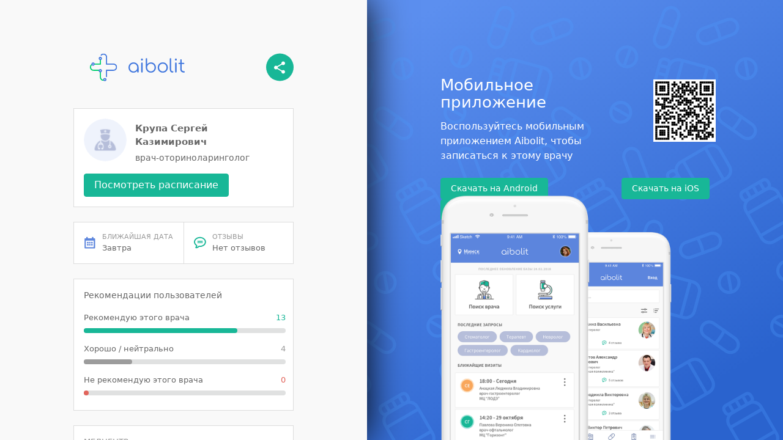

--- FILE ---
content_type: text/html; charset=utf-8
request_url: https://link.aibolit.md/d?docId=ky3fwfspb8658d366
body_size: 4770
content:

  <!DOCTYPE html>
  <html lang="ru">
    <head>
      <title>Крупа Сергей Казимирович, Мобильное приложение Aibolit</title>
      <meta name="description" content="Крупа Сергей Казимирович, врач-оториноларинголог, МЦ «Белсоно», Мозырь, бул. Дружбы, 11А">
      <meta name="viewport" content="width=device-width, initial-scale=1">
      <!-- Bootstrap -->
      <link rel="stylesheet" href="https://maxcdn.bootstrapcdn.com/bootstrap/4.0.0-alpha.6/css/bootstrap.min.css" integrity="sha384-rwoIResjU2yc3z8GV/NPeZWAv56rSmLldC3R/AZzGRnGxQQKnKkoFVhFQhNUwEyJ" crossorigin="anonymous">
      <!-- Custom CSS -->
      <link rel="stylesheet" href="/assets/custom3.css" /> 
      <!-- Global site tag (gtag.js) - Google Analytics -->
      <script async src="https://www.googletagmanager.com/gtag/js?id=UA-126729425-13"></script>
      <script>
        window.dataLayer = window.dataLayer || [];
        function gtag(){dataLayer.push(arguments);}
        gtag('js', new Date());

        gtag('config', 'UA-126729425-13');
      </script>
    </head>
    <body>
      <div id="root"><div class="body" data-reactroot=""><div class="container-body"><div class="body-description detail-section--row"><div class="body-description--announcement"><h4 class="body-description--header">Мобильное приложение</h4><p class="body-description--text">Воспользуйтесь мобильным приложением Aibolit, чтобы записаться к этому врачу</p></div><img class="qr-img" src="/imgs/qr-code.svg" alt="qr-code"/></div><div class="body-description detail-section--row" style="margin-top:10px"><div class="body-description--announcement" style="width:auto"><div class="button-wrapper"><a class="btn btn-success text-white b-contact" href="https://play.google.com/store/apps/details?id=md.aibolit.member.prod&amp;referrer=utm_source%3Dlink.aibolit.md%26utm_medium%3Dlink" target="_blank">Скачать на Android</a><a class="btn btn-success text-white b-contact mob-app -ios" href="https://apps.apple.com/app/apple-store/id1441433446?pt=289177&amp;ct=link.aibolit.md&amp;mt=8" target="_blank">Скачать на iOS</a><a class="btn btn-success text-white b-contact mob-app" href="https://aibolit.md" target="_blank">Web-версия</a></div></div></div><div class="magnet-img"><img src="/imgs/devices_mobi.svg" class="mob-img" alt="no image"/></div></div><div class="container-detail"><div class="container-internal"><div class="detail-header detail-header--row"><img src="/imgs/full_logo.svg" alt="Logo" width="209" height="62"/><a href="http://onelink.to/hszgv7" target="_blank"><img src="/imgs/share.svg" alt="Share" height="45" width="45"/></a></div><div class="detail-section"><div class="section-row"><div class="detail-section--left"><img class="detail-section--icon" src="[data-uri]" alt="doctor-no-photo"/></div><div class="detail-section--right col-md-8"><div class="detail-section--title">Крупа Сергей Казимирович</div><div class="detail-section--description">врач-оториноларинголог</div></div></div><a class="btn btn-success text-white b-contact register-btn" href="https://aibolit.md" id="timetable" target="_blank">Посмотреть расписание</a></div><div class="detail-section detail-section--row"><div class="detail-section-sub"><div class="detail-section--row"><img class="detail-section-sub--icon" src="/imgs/icon_calendar.svg" alt="calendar"/><div><div class="detail-section-sub--title">БЛИЖАЙШАЯ ДАТА</div><div class="detail-section-sub--text">Завтра</div></div></div></div><div class="detail-section-sub"><a href="https://aibolit.md" target="_blank" id="go_feedbacks"><div class="detail-section--row"><img class="detail-section-sub--icon" src="/imgs/icon_coment.svg" alt="Отзывы"/><div><div class="detail-section-sub--title">ОТЗЫВЫ</div><div class="detail-section-sub--text">Нет отзывов</div></div></div></a></div></div><div class="detail-section" style="padding-bottom:24px"><div class="detail-section--description">Рекомендации пользователей</div><div class="chart-item"><div class="chart-item--description"><div class="detail-section-sub--text chart-item--description-text">Рекомендую этого врача</div><div class="detail-section-sub--text chart-item--description-count" style="color:#18B797">13</div></div><div class="chart-item--bar-container"><div class="chart-item--bar" style="background-color:#18B797;width:76%"> </div></div></div><div class="chart-item"><div class="chart-item--description"><div class="detail-section-sub--text chart-item--description-text">Хорошо / нейтрально</div><div class="detail-section-sub--text chart-item--description-count" style="color:#9C9C9C">4</div></div><div class="chart-item--bar-container"><div class="chart-item--bar" style="background-color:#9C9C9C;width:24%"> </div></div></div><div class="chart-item"><div class="chart-item--description"><div class="detail-section-sub--text chart-item--description-text">Не рекомендую этого врача</div><div class="detail-section-sub--text chart-item--description-count" style="color:#E2655C">0</div></div><div class="chart-item--bar-container"><div class="chart-item--bar" style="background-color:#E2655C;width:8px"> </div></div></div></div><div class="detail-section"><div class="detail-section--sub-title">МЕДЦЕНТР:</div><div><div class="detail-section--description detail-section--row"><img class="description-icon" src="/imgs/icon_place_on_map.svg" alt="clininc-pointer"/><div>МЦ «Белсоно», Мозырь, бул. Дружбы, 11А<br/></div></div></div></div><div class="detail-section"><div class="detail-section--sub-title">ПРОФИЛЬ:</div><div class="detail-section--description">Взрослые, Дети</div></div></div></div></div></div>
        <script>
            document.body.addEventListener('touchstart', function(e){ e.preventDefault(); });
            var more_feedbacks = document.getElementById('more_feedbacks');
            if (more_feedbacks) {
                more_feedbacks.addEventListener('click', function() {
                    gtag('event', 'indexed_btn_more_feedbacks', {
                        'event_category': 'indexed',
                        'event_label': 'more_feedbacks'
                    });
                });
            }
            var feedbacks = document.getElementById('go_feedbacks');
            if (feedbacks) {
                feedbacks.addEventListener('click', function() {
                    gtag('event', 'indexed_btn_feedbacks', {
                        'event_category': 'indexed',
                        'event_label': 'go_feedbacks'
                    });
                });
            }
            var timetable = document.getElementById('timetable');
            if (timetable) {
                timetable.addEventListener('click', function() {
                    gtag('event', 'indexed_btn_schedule', {
                        'event_category': 'indexed',
                        'event_label': 'schedule'   
                    });
                });
            }
        </script>

    </body>
  </html>
  

--- FILE ---
content_type: image/svg+xml
request_url: https://link.aibolit.md/imgs/qr-code.svg
body_size: 3928
content:
<?xml version="1.0" encoding="UTF-8"?>
<svg width="102px" height="102px" viewBox="0 0 102 102" version="1.1" xmlns="http://www.w3.org/2000/svg" xmlns:xlink="http://www.w3.org/1999/xlink">
    <!-- Generator: Sketch 57.1 (83088) - https://sketch.com -->
    <title>Group 442</title>
    <desc>Created with Sketch.</desc>
    <g id="Doctor-page" stroke="none" stroke-width="1" fill="none" fill-rule="evenodd">
        <g id="Desktop-/-Doctor-web" transform="translate(-1218.000000, -135.000000)">
            <g id="Group-442" transform="translate(1218.000000, 135.000000)">
                <polygon id="Fill-1" fill="#FFFFFF" points="0 102 102 102 102 0 0 0"></polygon>
                <polygon id="Fill-2" fill="#000000" points="3.29032258 6.58064516 6.58064516 6.58064516 6.58064516 3.29032258 3.29032258 3.29032258"></polygon>
                <polygon id="Fill-3" fill="#000000" points="6.58064516 6.58064516 9.87096774 6.58064516 9.87096774 3.29032258 6.58064516 3.29032258"></polygon>
                <polygon id="Fill-4" fill="#000000" points="9.87096774 6.58064516 13.1612903 6.58064516 13.1612903 3.29032258 9.87096774 3.29032258"></polygon>
                <polygon id="Fill-5" fill="#000000" points="13.1612903 6.58064516 16.4549032 6.58064516 16.4549032 3.29032258 13.1612903 3.29032258"></polygon>
                <polygon id="Fill-6" fill="#000000" points="16.4516129 6.58064516 19.7419355 6.58064516 19.7419355 3.29032258 16.4516129 3.29032258"></polygon>
                <polygon id="Fill-7" fill="#000000" points="19.7419355 6.58064516 23.0322581 6.58064516 23.0322581 3.29032258 19.7419355 3.29032258"></polygon>
                <polygon id="Fill-8" fill="#000000" points="23.0322581 6.58064516 26.3225806 6.58064516 26.3225806 3.29032258 23.0322581 3.29032258"></polygon>
                <polygon id="Fill-9" fill="#000000" points="32.9032258 6.58064516 36.1935484 6.58064516 36.1935484 3.29032258 32.9032258 3.29032258"></polygon>
                <polygon id="Fill-10" fill="#000000" points="42.7741935 6.58064516 46.0678065 6.58064516 46.0678065 3.29032258 42.7741935 3.29032258"></polygon>
                <polygon id="Fill-11" fill="#000000" points="52.6451613 6.58064516 55.9354839 6.58064516 55.9354839 3.29032258 52.6451613 3.29032258"></polygon>
                <polygon id="Fill-12" fill="#000000" points="55.9354839 6.58064516 59.2258065 6.58064516 59.2258065 3.29032258 55.9354839 3.29032258"></polygon>
                <polygon id="Fill-13" fill="#000000" points="62.516129 6.58064516 65.8064516 6.58064516 65.8064516 3.29032258 62.516129 3.29032258"></polygon>
                <polygon id="Fill-14" fill="#000000" points="65.8064516 6.58064516 69.0967742 6.58064516 69.0967742 3.29032258 65.8064516 3.29032258"></polygon>
                <polygon id="Fill-15" fill="#000000" points="75.6774194 6.58064516 78.9677419 6.58064516 78.9677419 3.29032258 75.6774194 3.29032258"></polygon>
                <polygon id="Fill-16" fill="#000000" points="78.9677419 6.58064516 82.2580645 6.58064516 82.2580645 3.29032258 78.9677419 3.29032258"></polygon>
                <polygon id="Fill-17" fill="#000000" points="82.2580645 6.58064516 85.5483871 6.58064516 85.5483871 3.29032258 82.2580645 3.29032258"></polygon>
                <polygon id="Fill-18" fill="#000000" points="85.5483871 6.58064516 88.8387097 6.58064516 88.8387097 3.29032258 85.5483871 3.29032258"></polygon>
                <polygon id="Fill-19" fill="#000000" points="88.8387097 6.58064516 92.1290323 6.58064516 92.1290323 3.29032258 88.8387097 3.29032258"></polygon>
                <polygon id="Fill-20" fill="#000000" points="92.1290323 6.58064516 95.4193548 6.58064516 95.4193548 3.29032258 92.1290323 3.29032258"></polygon>
                <polygon id="Fill-21" fill="#000000" points="95.4193548 6.58064516 98.7096774 6.58064516 98.7096774 3.29032258 95.4193548 3.29032258"></polygon>
                <polygon id="Fill-22" fill="#000000" points="3.29032258 9.87096774 6.58064516 9.87096774 6.58064516 6.58064516 3.29032258 6.58064516"></polygon>
                <polygon id="Fill-23" fill="#000000" points="23.0322581 9.87096774 26.3225806 9.87096774 26.3225806 6.58064516 23.0322581 6.58064516"></polygon>
                <polygon id="Fill-24" fill="#000000" points="29.6129032 9.87096774 32.9032258 9.87096774 32.9032258 6.58064516 29.6129032 6.58064516"></polygon>
                <polygon id="Fill-25" fill="#000000" points="32.9032258 9.87096774 36.1935484 9.87096774 36.1935484 6.58064516 32.9032258 6.58064516"></polygon>
                <polygon id="Fill-26" fill="#000000" points="36.1935484 9.87096774 39.483871 9.87096774 39.483871 6.58064516 36.1935484 6.58064516"></polygon>
                <polygon id="Fill-27" fill="#000000" points="46.0645161 9.87096774 49.3548387 9.87096774 49.3548387 6.58064516 46.0645161 6.58064516"></polygon>
                <polygon id="Fill-28" fill="#000000" points="49.3548387 9.87096774 52.6451613 9.87096774 52.6451613 6.58064516 49.3548387 6.58064516"></polygon>
                <polygon id="Fill-29" fill="#000000" points="55.9354839 9.87096774 59.2258065 9.87096774 59.2258065 6.58064516 55.9354839 6.58064516"></polygon>
                <polygon id="Fill-30" fill="#000000" points="69.0967742 9.87096774 72.3870968 9.87096774 72.3870968 6.58064516 69.0967742 6.58064516"></polygon>
                <polygon id="Fill-31" fill="#000000" points="75.6774194 9.87096774 78.9677419 9.87096774 78.9677419 6.58064516 75.6774194 6.58064516"></polygon>
                <polygon id="Fill-32" fill="#000000" points="95.4193548 9.87096774 98.7096774 9.87096774 98.7096774 6.58064516 95.4193548 6.58064516"></polygon>
                <polygon id="Fill-33" fill="#000000" points="3.29032258 13.1612903 6.58064516 13.1612903 6.58064516 9.87096774 3.29032258 9.87096774"></polygon>
                <polygon id="Fill-34" fill="#000000" points="9.87096774 13.1612903 13.1612903 13.1612903 13.1612903 9.87096774 9.87096774 9.87096774"></polygon>
                <polygon id="Fill-35" fill="#000000" points="13.1612903 13.1612903 16.4549032 13.1612903 16.4549032 9.87096774 13.1612903 9.87096774"></polygon>
                <polygon id="Fill-36" fill="#000000" points="16.4516129 13.1612903 19.7419355 13.1612903 19.7419355 9.87096774 16.4516129 9.87096774"></polygon>
                <polygon id="Fill-37" fill="#000000" points="23.0322581 13.1612903 26.3225806 13.1612903 26.3225806 9.87096774 23.0322581 9.87096774"></polygon>
                <polygon id="Fill-38" fill="#000000" points="32.9032258 13.1612903 36.1935484 13.1612903 36.1935484 9.87096774 32.9032258 9.87096774"></polygon>
                <polygon id="Fill-39" fill="#000000" points="39.483871 13.1612903 42.7741935 13.1612903 42.7741935 9.87096774 39.483871 9.87096774"></polygon>
                <polygon id="Fill-40" fill="#000000" points="46.0645161 13.1612903 49.3548387 13.1612903 49.3548387 9.87096774 46.0645161 9.87096774"></polygon>
                <polygon id="Fill-41" fill="#000000" points="49.3548387 13.1612903 52.6451613 13.1612903 52.6451613 9.87096774 49.3548387 9.87096774"></polygon>
                <polygon id="Fill-42" fill="#000000" points="52.6451613 13.1612903 55.9354839 13.1612903 55.9354839 9.87096774 52.6451613 9.87096774"></polygon>
                <polygon id="Fill-43" fill="#000000" points="55.9354839 13.1612903 59.2258065 13.1612903 59.2258065 9.87096774 55.9354839 9.87096774"></polygon>
                <polygon id="Fill-44" fill="#000000" points="62.516129 13.1612903 65.8064516 13.1612903 65.8064516 9.87096774 62.516129 9.87096774"></polygon>
                <polygon id="Fill-45" fill="#000000" points="69.0967742 13.1612903 72.3870968 13.1612903 72.3870968 9.87096774 69.0967742 9.87096774"></polygon>
                <polygon id="Fill-46" fill="#000000" points="75.6774194 13.1612903 78.9677419 13.1612903 78.9677419 9.87096774 75.6774194 9.87096774"></polygon>
                <polygon id="Fill-47" fill="#000000" points="82.2580645 13.1612903 85.5483871 13.1612903 85.5483871 9.87096774 82.2580645 9.87096774"></polygon>
                <polygon id="Fill-48" fill="#000000" points="85.5483871 13.1612903 88.8387097 13.1612903 88.8387097 9.87096774 85.5483871 9.87096774"></polygon>
                <polygon id="Fill-49" fill="#000000" points="88.8387097 13.1612903 92.1290323 13.1612903 92.1290323 9.87096774 88.8387097 9.87096774"></polygon>
                <polygon id="Fill-50" fill="#000000" points="95.4193548 13.1612903 98.7096774 13.1612903 98.7096774 9.87096774 95.4193548 9.87096774"></polygon>
                <polygon id="Fill-51" fill="#000000" points="3.29032258 16.4516129 6.58064516 16.4516129 6.58064516 13.1612903 3.29032258 13.1612903"></polygon>
                <polygon id="Fill-52" fill="#000000" points="9.87096774 16.4516129 13.1612903 16.4516129 13.1612903 13.1612903 9.87096774 13.1612903"></polygon>
                <polygon id="Fill-53" fill="#000000" points="13.1612903 16.4516129 16.4549032 16.4516129 16.4549032 13.1612903 13.1612903 13.1612903"></polygon>
                <polygon id="Fill-54" fill="#000000" points="16.4516129 16.4516129 19.7419355 16.4516129 19.7419355 13.1612903 16.4516129 13.1612903"></polygon>
                <polygon id="Fill-55" fill="#000000" points="23.0322581 16.4516129 26.3225806 16.4516129 26.3225806 13.1612903 23.0322581 13.1612903"></polygon>
                <polygon id="Fill-56" fill="#000000" points="29.6129032 16.4516129 32.9032258 16.4516129 32.9032258 13.1612903 29.6129032 13.1612903"></polygon>
                <polygon id="Fill-57" fill="#000000" points="39.483871 16.4516129 42.7741935 16.4516129 42.7741935 13.1612903 39.483871 13.1612903"></polygon>
                <polygon id="Fill-58" fill="#000000" points="42.7741935 16.4516129 46.0678065 16.4516129 46.0678065 13.1612903 42.7741935 13.1612903"></polygon>
                <polygon id="Fill-59" fill="#000000" points="46.0645161 16.4516129 49.3548387 16.4516129 49.3548387 13.1612903 46.0645161 13.1612903"></polygon>
                <polygon id="Fill-60" fill="#000000" points="52.6451613 16.4516129 55.9354839 16.4516129 55.9354839 13.1612903 52.6451613 13.1612903"></polygon>
                <polygon id="Fill-61" fill="#000000" points="59.2258065 16.4516129 62.516129 16.4516129 62.516129 13.1612903 59.2258065 13.1612903"></polygon>
                <polygon id="Fill-62" fill="#000000" points="65.8064516 16.4516129 69.0967742 16.4516129 69.0967742 13.1612903 65.8064516 13.1612903"></polygon>
                <polygon id="Fill-63" fill="#000000" points="69.0967742 16.4516129 72.3870968 16.4516129 72.3870968 13.1612903 69.0967742 13.1612903"></polygon>
                <polygon id="Fill-64" fill="#000000" points="75.6774194 16.4516129 78.9677419 16.4516129 78.9677419 13.1612903 75.6774194 13.1612903"></polygon>
                <polygon id="Fill-65" fill="#000000" points="82.2580645 16.4516129 85.5483871 16.4516129 85.5483871 13.1612903 82.2580645 13.1612903"></polygon>
                <polygon id="Fill-66" fill="#000000" points="85.5483871 16.4516129 88.8387097 16.4516129 88.8387097 13.1612903 85.5483871 13.1612903"></polygon>
                <polygon id="Fill-67" fill="#000000" points="88.8387097 16.4516129 92.1290323 16.4516129 92.1290323 13.1612903 88.8387097 13.1612903"></polygon>
                <polygon id="Fill-68" fill="#000000" points="95.4193548 16.4516129 98.7096774 16.4516129 98.7096774 13.1612903 95.4193548 13.1612903"></polygon>
                <polygon id="Fill-69" fill="#000000" points="3.29032258 19.7419355 6.58064516 19.7419355 6.58064516 16.4516129 3.29032258 16.4516129"></polygon>
                <polygon id="Fill-70" fill="#000000" points="9.87096774 19.7419355 13.1612903 19.7419355 13.1612903 16.4516129 9.87096774 16.4516129"></polygon>
                <polygon id="Fill-71" fill="#000000" points="13.1612903 19.7419355 16.4549032 19.7419355 16.4549032 16.4516129 13.1612903 16.4516129"></polygon>
                <polygon id="Fill-72" fill="#000000" points="16.4516129 19.7419355 19.7419355 19.7419355 19.7419355 16.4516129 16.4516129 16.4516129"></polygon>
                <polygon id="Fill-73" fill="#000000" points="23.0322581 19.7419355 26.3225806 19.7419355 26.3225806 16.4516129 23.0322581 16.4516129"></polygon>
                <polygon id="Fill-74" fill="#000000" points="29.6129032 19.7419355 32.9032258 19.7419355 32.9032258 16.4516129 29.6129032 16.4516129"></polygon>
                <polygon id="Fill-75" fill="#000000" points="36.1935484 19.7419355 39.483871 19.7419355 39.483871 16.4516129 36.1935484 16.4516129"></polygon>
                <polygon id="Fill-76" fill="#000000" points="39.483871 19.7419355 42.7741935 19.7419355 42.7741935 16.4516129 39.483871 16.4516129"></polygon>
                <polygon id="Fill-77" fill="#000000" points="46.0645161 19.7419355 49.3548387 19.7419355 49.3548387 16.4516129 46.0645161 16.4516129"></polygon>
                <polygon id="Fill-78" fill="#000000" points="49.3548387 19.7419355 52.6451613 19.7419355 52.6451613 16.4516129 49.3548387 16.4516129"></polygon>
                <polygon id="Fill-79" fill="#000000" points="52.6451613 19.7419355 55.9354839 19.7419355 55.9354839 16.4516129 52.6451613 16.4516129"></polygon>
                <polygon id="Fill-80" fill="#000000" points="55.9354839 19.7419355 59.2258065 19.7419355 59.2258065 16.4516129 55.9354839 16.4516129"></polygon>
                <polygon id="Fill-81" fill="#000000" points="59.2258065 19.7419355 62.516129 19.7419355 62.516129 16.4516129 59.2258065 16.4516129"></polygon>
                <polygon id="Fill-82" fill="#000000" points="62.516129 19.7419355 65.8064516 19.7419355 65.8064516 16.4516129 62.516129 16.4516129"></polygon>
                <polygon id="Fill-83" fill="#000000" points="65.8064516 19.7419355 69.0967742 19.7419355 69.0967742 16.4516129 65.8064516 16.4516129"></polygon>
                <polygon id="Fill-84" fill="#000000" points="75.6774194 19.7419355 78.9677419 19.7419355 78.9677419 16.4516129 75.6774194 16.4516129"></polygon>
                <polygon id="Fill-85" fill="#000000" points="82.2580645 19.7419355 85.5483871 19.7419355 85.5483871 16.4516129 82.2580645 16.4516129"></polygon>
                <polygon id="Fill-86" fill="#000000" points="85.5483871 19.7419355 88.8387097 19.7419355 88.8387097 16.4516129 85.5483871 16.4516129"></polygon>
                <polygon id="Fill-87" fill="#000000" points="88.8387097 19.7419355 92.1290323 19.7419355 92.1290323 16.4516129 88.8387097 16.4516129"></polygon>
                <polygon id="Fill-88" fill="#000000" points="95.4193548 19.7419355 98.7096774 19.7419355 98.7096774 16.4516129 95.4193548 16.4516129"></polygon>
                <polygon id="Fill-89" fill="#000000" points="3.29032258 23.0322581 6.58064516 23.0322581 6.58064516 19.7419355 3.29032258 19.7419355"></polygon>
                <polygon id="Fill-90" fill="#000000" points="23.0322581 23.0322581 26.3225806 23.0322581 26.3225806 19.7419355 23.0322581 19.7419355"></polygon>
                <polygon id="Fill-91" fill="#000000" points="32.9032258 23.0322581 36.1935484 23.0322581 36.1935484 19.7419355 32.9032258 19.7419355"></polygon>
                <polygon id="Fill-92" fill="#000000" points="39.483871 23.0322581 42.7741935 23.0322581 42.7741935 19.7419355 39.483871 19.7419355"></polygon>
                <polygon id="Fill-93" fill="#000000" points="46.0645161 23.0322581 49.3548387 23.0322581 49.3548387 19.7419355 46.0645161 19.7419355"></polygon>
                <polygon id="Fill-94" fill="#000000" points="49.3548387 23.0322581 52.6451613 23.0322581 52.6451613 19.7419355 49.3548387 19.7419355"></polygon>
                <polygon id="Fill-95" fill="#000000" points="59.2258065 23.0322581 62.516129 23.0322581 62.516129 19.7419355 59.2258065 19.7419355"></polygon>
                <polygon id="Fill-96" fill="#000000" points="62.516129 23.0322581 65.8064516 23.0322581 65.8064516 19.7419355 62.516129 19.7419355"></polygon>
                <polygon id="Fill-97" fill="#000000" points="69.0967742 23.0322581 72.3870968 23.0322581 72.3870968 19.7419355 69.0967742 19.7419355"></polygon>
                <polygon id="Fill-98" fill="#000000" points="75.6774194 23.0322581 78.9677419 23.0322581 78.9677419 19.7419355 75.6774194 19.7419355"></polygon>
                <polygon id="Fill-99" fill="#000000" points="95.4193548 23.0322581 98.7096774 23.0322581 98.7096774 19.7419355 95.4193548 19.7419355"></polygon>
                <polygon id="Fill-100" fill="#000000" points="3.29032258 26.3225806 6.58064516 26.3225806 6.58064516 23.0322581 3.29032258 23.0322581"></polygon>
                <polygon id="Fill-101" fill="#000000" points="6.58064516 26.3225806 9.87096774 26.3225806 9.87096774 23.0322581 6.58064516 23.0322581"></polygon>
                <polygon id="Fill-102" fill="#000000" points="9.87096774 26.3225806 13.1612903 26.3225806 13.1612903 23.0322581 9.87096774 23.0322581"></polygon>
                <polygon id="Fill-103" fill="#000000" points="13.1612903 26.3225806 16.4549032 26.3225806 16.4549032 23.0322581 13.1612903 23.0322581"></polygon>
                <polygon id="Fill-104" fill="#000000" points="16.4516129 26.3225806 19.7419355 26.3225806 19.7419355 23.0322581 16.4516129 23.0322581"></polygon>
                <polygon id="Fill-105" fill="#000000" points="19.7419355 26.3225806 23.0322581 26.3225806 23.0322581 23.0322581 19.7419355 23.0322581"></polygon>
                <polygon id="Fill-106" fill="#000000" points="23.0322581 26.3225806 26.3225806 26.3225806 26.3225806 23.0322581 23.0322581 23.0322581"></polygon>
                <polygon id="Fill-107" fill="#000000" points="29.6129032 26.3225806 32.9032258 26.3225806 32.9032258 23.0322581 29.6129032 23.0322581"></polygon>
                <polygon id="Fill-108" fill="#000000" points="36.1935484 26.3225806 39.483871 26.3225806 39.483871 23.0322581 36.1935484 23.0322581"></polygon>
                <polygon id="Fill-109" fill="#000000" points="42.7741935 26.3225806 46.0678065 26.3225806 46.0678065 23.0322581 42.7741935 23.0322581"></polygon>
                <polygon id="Fill-110" fill="#000000" points="49.3548387 26.3225806 52.6451613 26.3225806 52.6451613 23.0322581 49.3548387 23.0322581"></polygon>
                <polygon id="Fill-111" fill="#000000" points="55.9354839 26.3225806 59.2258065 26.3225806 59.2258065 23.0322581 55.9354839 23.0322581"></polygon>
                <polygon id="Fill-112" fill="#000000" points="62.516129 26.3225806 65.8064516 26.3225806 65.8064516 23.0322581 62.516129 23.0322581"></polygon>
                <polygon id="Fill-113" fill="#000000" points="69.0967742 26.3225806 72.3870968 26.3225806 72.3870968 23.0322581 69.0967742 23.0322581"></polygon>
                <polygon id="Fill-114" fill="#000000" points="75.6774194 26.3225806 78.9677419 26.3225806 78.9677419 23.0322581 75.6774194 23.0322581"></polygon>
                <polygon id="Fill-115" fill="#000000" points="78.9677419 26.3225806 82.2580645 26.3225806 82.2580645 23.0322581 78.9677419 23.0322581"></polygon>
                <polygon id="Fill-116" fill="#000000" points="82.2580645 26.3225806 85.5483871 26.3225806 85.5483871 23.0322581 82.2580645 23.0322581"></polygon>
                <polygon id="Fill-117" fill="#000000" points="85.5483871 26.3225806 88.8387097 26.3225806 88.8387097 23.0322581 85.5483871 23.0322581"></polygon>
                <polygon id="Fill-118" fill="#000000" points="88.8387097 26.3225806 92.1290323 26.3225806 92.1290323 23.0322581 88.8387097 23.0322581"></polygon>
                <polygon id="Fill-119" fill="#000000" points="92.1290323 26.3225806 95.4193548 26.3225806 95.4193548 23.0322581 92.1290323 23.0322581"></polygon>
                <polygon id="Fill-120" fill="#000000" points="95.4193548 26.3225806 98.7096774 26.3225806 98.7096774 23.0322581 95.4193548 23.0322581"></polygon>
                <polygon id="Fill-121" fill="#000000" points="29.6129032 29.6129032 32.9032258 29.6129032 32.9032258 26.3192903 29.6129032 26.3192903"></polygon>
                <polygon id="Fill-122" fill="#000000" points="32.9032258 29.6129032 36.1935484 29.6129032 36.1935484 26.3192903 32.9032258 26.3192903"></polygon>
                <polygon id="Fill-123" fill="#000000" points="36.1935484 29.6129032 39.483871 29.6129032 39.483871 26.3192903 36.1935484 26.3192903"></polygon>
                <polygon id="Fill-124" fill="#000000" points="39.483871 29.6129032 42.7741935 29.6129032 42.7741935 26.3192903 39.483871 26.3192903"></polygon>
                <polygon id="Fill-125" fill="#000000" points="42.7741935 29.6129032 46.0678065 29.6129032 46.0678065 26.3192903 42.7741935 26.3192903"></polygon>
                <polygon id="Fill-126" fill="#000000" points="46.0645161 29.6129032 49.3548387 29.6129032 49.3548387 26.3192903 46.0645161 26.3192903"></polygon>
                <polygon id="Fill-127" fill="#000000" points="65.8064516 29.6129032 69.0967742 29.6129032 69.0967742 26.3192903 65.8064516 26.3192903"></polygon>
                <polygon id="Fill-128" fill="#000000" points="6.58064516 32.9032258 9.87096774 32.9032258 9.87096774 29.6129032 6.58064516 29.6129032"></polygon>
                <polygon id="Fill-129" fill="#000000" points="13.1612903 32.9032258 16.4549032 32.9032258 16.4549032 29.6129032 13.1612903 29.6129032"></polygon>
                <polygon id="Fill-130" fill="#000000" points="16.4516129 32.9032258 19.7419355 32.9032258 19.7419355 29.6129032 16.4516129 29.6129032"></polygon>
                <polygon id="Fill-131" fill="#000000" points="19.7419355 32.9032258 23.0322581 32.9032258 23.0322581 29.6129032 19.7419355 29.6129032"></polygon>
                <polygon id="Fill-132" fill="#000000" points="23.0322581 32.9032258 26.3225806 32.9032258 26.3225806 29.6129032 23.0322581 29.6129032"></polygon>
                <polygon id="Fill-133" fill="#000000" points="29.6129032 32.9032258 32.9032258 32.9032258 32.9032258 29.6129032 29.6129032 29.6129032"></polygon>
                <polygon id="Fill-134" fill="#000000" points="42.7741935 32.9032258 46.0678065 32.9032258 46.0678065 29.6129032 42.7741935 29.6129032"></polygon>
                <polygon id="Fill-135" fill="#000000" points="49.3548387 32.9032258 52.6451613 32.9032258 52.6451613 29.6129032 49.3548387 29.6129032"></polygon>
                <polygon id="Fill-136" fill="#000000" points="52.6451613 32.9032258 55.9354839 32.9032258 55.9354839 29.6129032 52.6451613 29.6129032"></polygon>
                <polygon id="Fill-137" fill="#000000" points="62.516129 32.9032258 65.8064516 32.9032258 65.8064516 29.6129032 62.516129 29.6129032"></polygon>
                <polygon id="Fill-138" fill="#000000" points="65.8064516 32.9032258 69.0967742 32.9032258 69.0967742 29.6129032 65.8064516 29.6129032"></polygon>
                <polygon id="Fill-139" fill="#000000" points="69.0967742 32.9032258 72.3870968 32.9032258 72.3870968 29.6129032 69.0967742 29.6129032"></polygon>
                <polygon id="Fill-140" fill="#000000" points="72.3870968 32.9032258 75.6807097 32.9032258 75.6807097 29.6129032 72.3870968 29.6129032"></polygon>
                <polygon id="Fill-141" fill="#000000" points="75.6774194 32.9032258 78.9677419 32.9032258 78.9677419 29.6129032 75.6774194 29.6129032"></polygon>
                <polygon id="Fill-142" fill="#000000" points="82.2580645 32.9032258 85.5483871 32.9032258 85.5483871 29.6129032 82.2580645 29.6129032"></polygon>
                <polygon id="Fill-143" fill="#000000" points="85.5483871 32.9032258 88.8387097 32.9032258 88.8387097 29.6129032 85.5483871 29.6129032"></polygon>
                <polygon id="Fill-144" fill="#000000" points="92.1290323 32.9032258 95.4193548 32.9032258 95.4193548 29.6129032 92.1290323 29.6129032"></polygon>
                <polygon id="Fill-145" fill="#000000" points="3.29032258 36.1935484 6.58064516 36.1935484 6.58064516 32.9032258 3.29032258 32.9032258"></polygon>
                <polygon id="Fill-146" fill="#000000" points="16.4516129 36.1935484 19.7419355 36.1935484 19.7419355 32.9032258 16.4516129 32.9032258"></polygon>
                <polygon id="Fill-147" fill="#000000" points="19.7419355 36.1935484 23.0322581 36.1935484 23.0322581 32.9032258 19.7419355 32.9032258"></polygon>
                <polygon id="Fill-148" fill="#000000" points="26.3225806 36.1935484 29.6129032 36.1935484 29.6129032 32.9032258 26.3225806 32.9032258"></polygon>
                <polygon id="Fill-149" fill="#000000" points="29.6129032 36.1935484 32.9032258 36.1935484 32.9032258 32.9032258 29.6129032 32.9032258"></polygon>
                <polygon id="Fill-150" fill="#000000" points="36.1935484 36.1935484 39.483871 36.1935484 39.483871 32.9032258 36.1935484 32.9032258"></polygon>
                <polygon id="Fill-151" fill="#000000" points="39.483871 36.1935484 42.7741935 36.1935484 42.7741935 32.9032258 39.483871 32.9032258"></polygon>
                <polygon id="Fill-152" fill="#000000" points="46.0645161 36.1935484 49.3548387 36.1935484 49.3548387 32.9032258 46.0645161 32.9032258"></polygon>
                <polygon id="Fill-153" fill="#000000" points="49.3548387 36.1935484 52.6451613 36.1935484 52.6451613 32.9032258 49.3548387 32.9032258"></polygon>
                <polygon id="Fill-154" fill="#000000" points="52.6451613 36.1935484 55.9354839 36.1935484 55.9354839 32.9032258 52.6451613 32.9032258"></polygon>
                <polygon id="Fill-155" fill="#000000" points="55.9354839 36.1935484 59.2258065 36.1935484 59.2258065 32.9032258 55.9354839 32.9032258"></polygon>
                <polygon id="Fill-156" fill="#000000" points="59.2258065 36.1935484 62.516129 36.1935484 62.516129 32.9032258 59.2258065 32.9032258"></polygon>
                <polygon id="Fill-157" fill="#000000" points="69.0967742 36.1935484 72.3870968 36.1935484 72.3870968 32.9032258 69.0967742 32.9032258"></polygon>
                <polygon id="Fill-158" fill="#000000" points="72.3870968 36.1935484 75.6807097 36.1935484 75.6807097 32.9032258 72.3870968 32.9032258"></polygon>
                <polygon id="Fill-159" fill="#000000" points="78.9677419 36.1935484 82.2580645 36.1935484 82.2580645 32.9032258 78.9677419 32.9032258"></polygon>
                <polygon id="Fill-160" fill="#000000" points="82.2580645 36.1935484 85.5483871 36.1935484 85.5483871 32.9032258 82.2580645 32.9032258"></polygon>
                <polygon id="Fill-161" fill="#000000" points="85.5483871 36.1935484 88.8387097 36.1935484 88.8387097 32.9032258 85.5483871 32.9032258"></polygon>
                <polygon id="Fill-162" fill="#000000" points="92.1290323 36.1935484 95.4193548 36.1935484 95.4193548 32.9032258 92.1290323 32.9032258"></polygon>
                <polygon id="Fill-163" fill="#000000" points="3.29032258 39.483871 6.58064516 39.483871 6.58064516 36.1935484 3.29032258 36.1935484"></polygon>
                <polygon id="Fill-164" fill="#000000" points="6.58064516 39.483871 9.87096774 39.483871 9.87096774 36.1935484 6.58064516 36.1935484"></polygon>
                <polygon id="Fill-165" fill="#000000" points="16.4516129 39.483871 19.7419355 39.483871 19.7419355 36.1935484 16.4516129 36.1935484"></polygon>
                <polygon id="Fill-166" fill="#000000" points="23.0322581 39.483871 26.3225806 39.483871 26.3225806 36.1935484 23.0322581 36.1935484"></polygon>
                <polygon id="Fill-167" fill="#000000" points="26.3225806 39.483871 29.6129032 39.483871 29.6129032 36.1935484 26.3225806 36.1935484"></polygon>
                <polygon id="Fill-168" fill="#000000" points="39.483871 39.483871 42.7741935 39.483871 42.7741935 36.1935484 39.483871 36.1935484"></polygon>
                <polygon id="Fill-169" fill="#000000" points="42.7741935 39.483871 46.0678065 39.483871 46.0678065 36.1935484 42.7741935 36.1935484"></polygon>
                <polygon id="Fill-170" fill="#000000" points="46.0645161 39.483871 49.3548387 39.483871 49.3548387 36.1935484 46.0645161 36.1935484"></polygon>
                <polygon id="Fill-171" fill="#000000" points="52.6451613 39.483871 55.9354839 39.483871 55.9354839 36.1935484 52.6451613 36.1935484"></polygon>
                <polygon id="Fill-172" fill="#000000" points="55.9354839 39.483871 59.2258065 39.483871 59.2258065 36.1935484 55.9354839 36.1935484"></polygon>
                <polygon id="Fill-173" fill="#000000" points="59.2258065 39.483871 62.516129 39.483871 62.516129 36.1935484 59.2258065 36.1935484"></polygon>
                <polygon id="Fill-174" fill="#000000" points="62.516129 39.483871 65.8064516 39.483871 65.8064516 36.1935484 62.516129 36.1935484"></polygon>
                <polygon id="Fill-175" fill="#000000" points="75.6774194 39.483871 78.9677419 39.483871 78.9677419 36.1935484 75.6774194 36.1935484"></polygon>
                <polygon id="Fill-176" fill="#000000" points="85.5483871 39.483871 88.8387097 39.483871 88.8387097 36.1935484 85.5483871 36.1935484"></polygon>
                <polygon id="Fill-177" fill="#000000" points="3.29032258 42.7741935 6.58064516 42.7741935 6.58064516 39.483871 3.29032258 39.483871"></polygon>
                <polygon id="Fill-178" fill="#000000" points="6.58064516 42.7741935 9.87096774 42.7741935 9.87096774 39.483871 6.58064516 39.483871"></polygon>
                <polygon id="Fill-179" fill="#000000" points="9.87096774 42.7741935 13.1612903 42.7741935 13.1612903 39.483871 9.87096774 39.483871"></polygon>
                <polygon id="Fill-180" fill="#000000" points="13.1612903 42.7741935 16.4549032 42.7741935 16.4549032 39.483871 13.1612903 39.483871"></polygon>
                <polygon id="Fill-181" fill="#000000" points="16.4516129 42.7741935 19.7419355 42.7741935 19.7419355 39.483871 16.4516129 39.483871"></polygon>
                <polygon id="Fill-182" fill="#000000" points="32.9032258 42.7741935 36.1935484 42.7741935 36.1935484 39.483871 32.9032258 39.483871"></polygon>
                <polygon id="Fill-183" fill="#000000" points="39.483871 42.7741935 42.7741935 42.7741935 42.7741935 39.483871 39.483871 39.483871"></polygon>
                <polygon id="Fill-184" fill="#000000" points="42.7741935 42.7741935 46.0678065 42.7741935 46.0678065 39.483871 42.7741935 39.483871"></polygon>
                <polygon id="Fill-185" fill="#000000" points="49.3548387 42.7741935 52.6451613 42.7741935 52.6451613 39.483871 49.3548387 39.483871"></polygon>
                <polygon id="Fill-186" fill="#000000" points="52.6451613 42.7741935 55.9354839 42.7741935 55.9354839 39.483871 52.6451613 39.483871"></polygon>
                <polygon id="Fill-187" fill="#000000" points="59.2258065 42.7741935 62.516129 42.7741935 62.516129 39.483871 59.2258065 39.483871"></polygon>
                <polygon id="Fill-188" fill="#000000" points="72.3870968 42.7741935 75.6807097 42.7741935 75.6807097 39.483871 72.3870968 39.483871"></polygon>
                <polygon id="Fill-189" fill="#000000" points="82.2580645 42.7741935 85.5483871 42.7741935 85.5483871 39.483871 82.2580645 39.483871"></polygon>
                <polygon id="Fill-190" fill="#000000" points="85.5483871 42.7741935 88.8387097 42.7741935 88.8387097 39.483871 85.5483871 39.483871"></polygon>
                <polygon id="Fill-191" fill="#000000" points="95.4193548 42.7741935 98.7096774 42.7741935 98.7096774 39.483871 95.4193548 39.483871"></polygon>
                <polygon id="Fill-192" fill="#000000" points="13.1612903 46.0645161 16.4549032 46.0645161 16.4549032 42.7741935 13.1612903 42.7741935"></polygon>
                <polygon id="Fill-193" fill="#000000" points="16.4516129 46.0645161 19.7419355 46.0645161 19.7419355 42.7741935 16.4516129 42.7741935"></polygon>
                <polygon id="Fill-194" fill="#000000" points="19.7419355 46.0645161 23.0322581 46.0645161 23.0322581 42.7741935 19.7419355 42.7741935"></polygon>
                <polygon id="Fill-195" fill="#000000" points="23.0322581 46.0645161 26.3225806 46.0645161 26.3225806 42.7741935 23.0322581 42.7741935"></polygon>
                <polygon id="Fill-196" fill="#000000" points="26.3225806 46.0645161 29.6129032 46.0645161 29.6129032 42.7741935 26.3225806 42.7741935"></polygon>
                <polygon id="Fill-197" fill="#000000" points="29.6129032 46.0645161 32.9032258 46.0645161 32.9032258 42.7741935 29.6129032 42.7741935"></polygon>
                <polygon id="Fill-198" fill="#000000" points="36.1935484 46.0645161 39.483871 46.0645161 39.483871 42.7741935 36.1935484 42.7741935"></polygon>
                <polygon id="Fill-199" fill="#000000" points="55.9354839 46.0645161 59.2258065 46.0645161 59.2258065 42.7741935 55.9354839 42.7741935"></polygon>
                <polygon id="Fill-200" fill="#000000" points="65.8064516 46.0645161 69.0967742 46.0645161 69.0967742 42.7741935 65.8064516 42.7741935"></polygon>
                <polygon id="Fill-201" fill="#000000" points="69.0967742 46.0645161 72.3870968 46.0645161 72.3870968 42.7741935 69.0967742 42.7741935"></polygon>
                <polygon id="Fill-202" fill="#000000" points="72.3870968 46.0645161 75.6807097 46.0645161 75.6807097 42.7741935 72.3870968 42.7741935"></polygon>
                <polygon id="Fill-203" fill="#000000" points="75.6774194 46.0645161 78.9677419 46.0645161 78.9677419 42.7741935 75.6774194 42.7741935"></polygon>
                <polygon id="Fill-204" fill="#000000" points="78.9677419 46.0645161 82.2580645 46.0645161 82.2580645 42.7741935 78.9677419 42.7741935"></polygon>
                <polygon id="Fill-205" fill="#000000" points="85.5483871 46.0645161 88.8387097 46.0645161 88.8387097 42.7741935 85.5483871 42.7741935"></polygon>
                <polygon id="Fill-206" fill="#000000" points="92.1290323 46.0645161 95.4193548 46.0645161 95.4193548 42.7741935 92.1290323 42.7741935"></polygon>
                <polygon id="Fill-207" fill="#000000" points="13.1612903 49.3548387 16.4549032 49.3548387 16.4549032 46.0645161 13.1612903 46.0645161"></polygon>
                <polygon id="Fill-208" fill="#000000" points="16.4516129 49.3548387 19.7419355 49.3548387 19.7419355 46.0645161 16.4516129 46.0645161"></polygon>
                <polygon id="Fill-209" fill="#000000" points="29.6129032 49.3548387 32.9032258 49.3548387 32.9032258 46.0645161 29.6129032 46.0645161"></polygon>
                <polygon id="Fill-210" fill="#000000" points="32.9032258 49.3548387 36.1935484 49.3548387 36.1935484 46.0645161 32.9032258 46.0645161"></polygon>
                <polygon id="Fill-211" fill="#000000" points="39.483871 49.3548387 42.7741935 49.3548387 42.7741935 46.0645161 39.483871 46.0645161"></polygon>
                <polygon id="Fill-212" fill="#000000" points="49.3548387 49.3548387 52.6451613 49.3548387 52.6451613 46.0645161 49.3548387 46.0645161"></polygon>
                <polygon id="Fill-213" fill="#000000" points="55.9354839 49.3548387 59.2258065 49.3548387 59.2258065 46.0645161 55.9354839 46.0645161"></polygon>
                <polygon id="Fill-214" fill="#000000" points="59.2258065 49.3548387 62.516129 49.3548387 62.516129 46.0645161 59.2258065 46.0645161"></polygon>
                <polygon id="Fill-215" fill="#000000" points="62.516129 49.3548387 65.8064516 49.3548387 65.8064516 46.0645161 62.516129 46.0645161"></polygon>
                <polygon id="Fill-216" fill="#000000" points="75.6774194 49.3548387 78.9677419 49.3548387 78.9677419 46.0645161 75.6774194 46.0645161"></polygon>
                <polygon id="Fill-217" fill="#000000" points="82.2580645 49.3548387 85.5483871 49.3548387 85.5483871 46.0645161 82.2580645 46.0645161"></polygon>
                <polygon id="Fill-218" fill="#000000" points="88.8387097 49.3548387 92.1290323 49.3548387 92.1290323 46.0645161 88.8387097 46.0645161"></polygon>
                <polygon id="Fill-219" fill="#000000" points="95.4193548 49.3548387 98.7096774 49.3548387 98.7096774 46.0645161 95.4193548 46.0645161"></polygon>
                <polygon id="Fill-220" fill="#000000" points="3.29032258 52.6451613 6.58064516 52.6451613 6.58064516 49.3548387 3.29032258 49.3548387"></polygon>
                <polygon id="Fill-221" fill="#000000" points="9.87096774 52.6451613 13.1612903 52.6451613 13.1612903 49.3548387 9.87096774 49.3548387"></polygon>
                <polygon id="Fill-222" fill="#000000" points="23.0322581 52.6451613 26.3225806 52.6451613 26.3225806 49.3548387 23.0322581 49.3548387"></polygon>
                <polygon id="Fill-223" fill="#000000" points="42.7741935 52.6451613 46.0678065 52.6451613 46.0678065 49.3548387 42.7741935 49.3548387"></polygon>
                <polygon id="Fill-224" fill="#000000" points="46.0645161 52.6451613 49.3548387 52.6451613 49.3548387 49.3548387 46.0645161 49.3548387"></polygon>
                <polygon id="Fill-225" fill="#000000" points="49.3548387 52.6451613 52.6451613 52.6451613 52.6451613 49.3548387 49.3548387 49.3548387"></polygon>
                <polygon id="Fill-226" fill="#000000" points="52.6451613 52.6451613 55.9354839 52.6451613 55.9354839 49.3548387 52.6451613 49.3548387"></polygon>
                <polygon id="Fill-227" fill="#000000" points="59.2258065 52.6451613 62.516129 52.6451613 62.516129 49.3548387 59.2258065 49.3548387"></polygon>
                <polygon id="Fill-228" fill="#000000" points="65.8064516 52.6451613 69.0967742 52.6451613 69.0967742 49.3548387 65.8064516 49.3548387"></polygon>
                <polygon id="Fill-229" fill="#000000" points="75.6774194 52.6451613 78.9677419 52.6451613 78.9677419 49.3548387 75.6774194 49.3548387"></polygon>
                <polygon id="Fill-230" fill="#000000" points="85.5483871 52.6451613 88.8387097 52.6451613 88.8387097 49.3548387 85.5483871 49.3548387"></polygon>
                <polygon id="Fill-231" fill="#000000" points="92.1290323 52.6451613 95.4193548 52.6451613 95.4193548 49.3548387 92.1290323 49.3548387"></polygon>
                <polygon id="Fill-232" fill="#000000" points="95.4193548 52.6451613 98.7096774 52.6451613 98.7096774 49.3548387 95.4193548 49.3548387"></polygon>
                <polygon id="Fill-233" fill="#000000" points="6.58064516 55.9354839 9.87096774 55.9354839 9.87096774 52.6451613 6.58064516 52.6451613"></polygon>
                <polygon id="Fill-234" fill="#000000" points="16.4516129 55.9354839 19.7419355 55.9354839 19.7419355 52.6451613 16.4516129 52.6451613"></polygon>
                <polygon id="Fill-235" fill="#000000" points="19.7419355 55.9354839 23.0322581 55.9354839 23.0322581 52.6451613 19.7419355 52.6451613"></polygon>
                <polygon id="Fill-236" fill="#000000" points="26.3225806 55.9354839 29.6129032 55.9354839 29.6129032 52.6451613 26.3225806 52.6451613"></polygon>
                <polygon id="Fill-237" fill="#000000" points="29.6129032 55.9354839 32.9032258 55.9354839 32.9032258 52.6451613 29.6129032 52.6451613"></polygon>
                <polygon id="Fill-238" fill="#000000" points="36.1935484 55.9354839 39.483871 55.9354839 39.483871 52.6451613 36.1935484 52.6451613"></polygon>
                <polygon id="Fill-239" fill="#000000" points="52.6451613 55.9354839 55.9354839 55.9354839 55.9354839 52.6451613 52.6451613 52.6451613"></polygon>
                <polygon id="Fill-240" fill="#000000" points="55.9354839 55.9354839 59.2258065 55.9354839 59.2258065 52.6451613 55.9354839 52.6451613"></polygon>
                <polygon id="Fill-241" fill="#000000" points="59.2258065 55.9354839 62.516129 55.9354839 62.516129 52.6451613 59.2258065 52.6451613"></polygon>
                <polygon id="Fill-242" fill="#000000" points="62.516129 55.9354839 65.8064516 55.9354839 65.8064516 52.6451613 62.516129 52.6451613"></polygon>
                <polygon id="Fill-243" fill="#000000" points="65.8064516 55.9354839 69.0967742 55.9354839 69.0967742 52.6451613 65.8064516 52.6451613"></polygon>
                <polygon id="Fill-244" fill="#000000" points="85.5483871 55.9354839 88.8387097 55.9354839 88.8387097 52.6451613 85.5483871 52.6451613"></polygon>
                <polygon id="Fill-245" fill="#000000" points="88.8387097 55.9354839 92.1290323 55.9354839 92.1290323 52.6451613 88.8387097 52.6451613"></polygon>
                <polygon id="Fill-246" fill="#000000" points="92.1290323 55.9354839 95.4193548 55.9354839 95.4193548 52.6451613 92.1290323 52.6451613"></polygon>
                <polygon id="Fill-247" fill="#000000" points="3.29032258 59.2258065 6.58064516 59.2258065 6.58064516 55.9321935 3.29032258 55.9321935"></polygon>
                <polygon id="Fill-248" fill="#000000" points="6.58064516 59.2258065 9.87096774 59.2258065 9.87096774 55.9321935 6.58064516 55.9321935"></polygon>
                <polygon id="Fill-249" fill="#000000" points="13.1612903 59.2258065 16.4549032 59.2258065 16.4549032 55.9321935 13.1612903 55.9321935"></polygon>
                <polygon id="Fill-250" fill="#000000" points="19.7419355 59.2258065 23.0322581 59.2258065 23.0322581 55.9321935 19.7419355 55.9321935"></polygon>
                <polygon id="Fill-251" fill="#000000" points="23.0322581 59.2258065 26.3225806 59.2258065 26.3225806 55.9321935 23.0322581 55.9321935"></polygon>
                <polygon id="Fill-252" fill="#000000" points="39.483871 59.2258065 42.7741935 59.2258065 42.7741935 55.9321935 39.483871 55.9321935"></polygon>
                <polygon id="Fill-253" fill="#000000" points="42.7741935 59.2258065 46.0678065 59.2258065 46.0678065 55.9321935 42.7741935 55.9321935"></polygon>
                <polygon id="Fill-254" fill="#000000" points="49.3548387 59.2258065 52.6451613 59.2258065 52.6451613 55.9321935 49.3548387 55.9321935"></polygon>
                <polygon id="Fill-255" fill="#000000" points="52.6451613 59.2258065 55.9354839 59.2258065 55.9354839 55.9321935 52.6451613 55.9321935"></polygon>
                <polygon id="Fill-256" fill="#000000" points="55.9354839 59.2258065 59.2258065 59.2258065 59.2258065 55.9321935 55.9354839 55.9321935"></polygon>
                <polygon id="Fill-257" fill="#000000" points="59.2258065 59.2258065 62.516129 59.2258065 62.516129 55.9321935 59.2258065 55.9321935"></polygon>
                <polygon id="Fill-258" fill="#000000" points="65.8064516 59.2258065 69.0967742 59.2258065 69.0967742 55.9321935 65.8064516 55.9321935"></polygon>
                <polygon id="Fill-259" fill="#000000" points="69.0967742 59.2258065 72.3870968 59.2258065 72.3870968 55.9321935 69.0967742 55.9321935"></polygon>
                <polygon id="Fill-260" fill="#000000" points="72.3870968 59.2258065 75.6807097 59.2258065 75.6807097 55.9321935 72.3870968 55.9321935"></polygon>
                <polygon id="Fill-261" fill="#000000" points="78.9677419 59.2258065 82.2580645 59.2258065 82.2580645 55.9321935 78.9677419 55.9321935"></polygon>
                <polygon id="Fill-262" fill="#000000" points="85.5483871 59.2258065 88.8387097 59.2258065 88.8387097 55.9321935 85.5483871 55.9321935"></polygon>
                <polygon id="Fill-263" fill="#000000" points="95.4193548 59.2258065 98.7096774 59.2258065 98.7096774 55.9321935 95.4193548 55.9321935"></polygon>
                <polygon id="Fill-264" fill="#000000" points="3.29032258 62.516129 6.58064516 62.516129 6.58064516 59.2258065 3.29032258 59.2258065"></polygon>
                <polygon id="Fill-265" fill="#000000" points="6.58064516 62.516129 9.87096774 62.516129 9.87096774 59.2258065 6.58064516 59.2258065"></polygon>
                <polygon id="Fill-266" fill="#000000" points="9.87096774 62.516129 13.1612903 62.516129 13.1612903 59.2258065 9.87096774 59.2258065"></polygon>
                <polygon id="Fill-267" fill="#000000" points="16.4516129 62.516129 19.7419355 62.516129 19.7419355 59.2258065 16.4516129 59.2258065"></polygon>
                <polygon id="Fill-268" fill="#000000" points="26.3225806 62.516129 29.6129032 62.516129 29.6129032 59.2258065 26.3225806 59.2258065"></polygon>
                <polygon id="Fill-269" fill="#000000" points="29.6129032 62.516129 32.9032258 62.516129 32.9032258 59.2258065 29.6129032 59.2258065"></polygon>
                <polygon id="Fill-270" fill="#000000" points="32.9032258 62.516129 36.1935484 62.516129 36.1935484 59.2258065 32.9032258 59.2258065"></polygon>
                <polygon id="Fill-271" fill="#000000" points="39.483871 62.516129 42.7741935 62.516129 42.7741935 59.2258065 39.483871 59.2258065"></polygon>
                <polygon id="Fill-272" fill="#000000" points="46.0645161 62.516129 49.3548387 62.516129 49.3548387 59.2258065 46.0645161 59.2258065"></polygon>
                <polygon id="Fill-273" fill="#000000" points="49.3548387 62.516129 52.6451613 62.516129 52.6451613 59.2258065 49.3548387 59.2258065"></polygon>
                <polygon id="Fill-274" fill="#000000" points="55.9354839 62.516129 59.2258065 62.516129 59.2258065 59.2258065 55.9354839 59.2258065"></polygon>
                <polygon id="Fill-275" fill="#000000" points="62.516129 62.516129 65.8064516 62.516129 65.8064516 59.2258065 62.516129 59.2258065"></polygon>
                <polygon id="Fill-276" fill="#000000" points="69.0967742 62.516129 72.3870968 62.516129 72.3870968 59.2258065 69.0967742 59.2258065"></polygon>
                <polygon id="Fill-277" fill="#000000" points="72.3870968 62.516129 75.6807097 62.516129 75.6807097 59.2258065 72.3870968 59.2258065"></polygon>
                <polygon id="Fill-278" fill="#000000" points="82.2580645 62.516129 85.5483871 62.516129 85.5483871 59.2258065 82.2580645 59.2258065"></polygon>
                <polygon id="Fill-279" fill="#000000" points="88.8387097 62.516129 92.1290323 62.516129 92.1290323 59.2258065 88.8387097 59.2258065"></polygon>
                <polygon id="Fill-280" fill="#000000" points="3.29032258 65.8064516 6.58064516 65.8064516 6.58064516 62.516129 3.29032258 62.516129"></polygon>
                <polygon id="Fill-281" fill="#000000" points="6.58064516 65.8064516 9.87096774 65.8064516 9.87096774 62.516129 6.58064516 62.516129"></polygon>
                <polygon id="Fill-282" fill="#000000" points="9.87096774 65.8064516 13.1612903 65.8064516 13.1612903 62.516129 9.87096774 62.516129"></polygon>
                <polygon id="Fill-283" fill="#000000" points="16.4516129 65.8064516 19.7419355 65.8064516 19.7419355 62.516129 16.4516129 62.516129"></polygon>
                <polygon id="Fill-284" fill="#000000" points="19.7419355 65.8064516 23.0322581 65.8064516 23.0322581 62.516129 19.7419355 62.516129"></polygon>
                <polygon id="Fill-285" fill="#000000" points="23.0322581 65.8064516 26.3225806 65.8064516 26.3225806 62.516129 23.0322581 62.516129"></polygon>
                <polygon id="Fill-286" fill="#000000" points="26.3225806 65.8064516 29.6129032 65.8064516 29.6129032 62.516129 26.3225806 62.516129"></polygon>
                <polygon id="Fill-287" fill="#000000" points="32.9032258 65.8064516 36.1935484 65.8064516 36.1935484 62.516129 32.9032258 62.516129"></polygon>
                <polygon id="Fill-288" fill="#000000" points="39.483871 65.8064516 42.7741935 65.8064516 42.7741935 62.516129 39.483871 62.516129"></polygon>
                <polygon id="Fill-289" fill="#000000" points="42.7741935 65.8064516 46.0678065 65.8064516 46.0678065 62.516129 42.7741935 62.516129"></polygon>
                <polygon id="Fill-290" fill="#000000" points="52.6451613 65.8064516 55.9354839 65.8064516 55.9354839 62.516129 52.6451613 62.516129"></polygon>
                <polygon id="Fill-291" fill="#000000" points="69.0967742 65.8064516 72.3870968 65.8064516 72.3870968 62.516129 69.0967742 62.516129"></polygon>
                <polygon id="Fill-292" fill="#000000" points="78.9677419 65.8064516 82.2580645 65.8064516 82.2580645 62.516129 78.9677419 62.516129"></polygon>
                <polygon id="Fill-293" fill="#000000" points="85.5483871 65.8064516 88.8387097 65.8064516 88.8387097 62.516129 85.5483871 62.516129"></polygon>
                <polygon id="Fill-294" fill="#000000" points="88.8387097 65.8064516 92.1290323 65.8064516 92.1290323 62.516129 88.8387097 62.516129"></polygon>
                <polygon id="Fill-295" fill="#000000" points="95.4193548 65.8064516 98.7096774 65.8064516 98.7096774 62.516129 95.4193548 62.516129"></polygon>
                <polygon id="Fill-296" fill="#000000" points="3.29032258 69.0967742 6.58064516 69.0967742 6.58064516 65.8064516 3.29032258 65.8064516"></polygon>
                <polygon id="Fill-297" fill="#000000" points="6.58064516 69.0967742 9.87096774 69.0967742 9.87096774 65.8064516 6.58064516 65.8064516"></polygon>
                <polygon id="Fill-298" fill="#000000" points="19.7419355 69.0967742 23.0322581 69.0967742 23.0322581 65.8064516 19.7419355 65.8064516"></polygon>
                <polygon id="Fill-299" fill="#000000" points="39.483871 69.0967742 42.7741935 69.0967742 42.7741935 65.8064516 39.483871 65.8064516"></polygon>
                <polygon id="Fill-300" fill="#000000" points="42.7741935 69.0967742 46.0678065 69.0967742 46.0678065 65.8064516 42.7741935 65.8064516"></polygon>
                <polygon id="Fill-301" fill="#000000" points="46.0645161 69.0967742 49.3548387 69.0967742 49.3548387 65.8064516 46.0645161 65.8064516"></polygon>
                <polygon id="Fill-302" fill="#000000" points="49.3548387 69.0967742 52.6451613 69.0967742 52.6451613 65.8064516 49.3548387 65.8064516"></polygon>
                <polygon id="Fill-303" fill="#000000" points="62.516129 69.0967742 65.8064516 69.0967742 65.8064516 65.8064516 62.516129 65.8064516"></polygon>
                <polygon id="Fill-304" fill="#000000" points="72.3870968 69.0967742 75.6807097 69.0967742 75.6807097 65.8064516 72.3870968 65.8064516"></polygon>
                <polygon id="Fill-305" fill="#000000" points="75.6774194 69.0967742 78.9677419 69.0967742 78.9677419 65.8064516 75.6774194 65.8064516"></polygon>
                <polygon id="Fill-306" fill="#000000" points="88.8387097 69.0967742 92.1290323 69.0967742 92.1290323 65.8064516 88.8387097 65.8064516"></polygon>
                <polygon id="Fill-307" fill="#000000" points="3.29032258 72.3870968 6.58064516 72.3870968 6.58064516 69.0967742 3.29032258 69.0967742"></polygon>
                <polygon id="Fill-308" fill="#000000" points="6.58064516 72.3870968 9.87096774 72.3870968 9.87096774 69.0967742 6.58064516 69.0967742"></polygon>
                <polygon id="Fill-309" fill="#000000" points="13.1612903 72.3870968 16.4549032 72.3870968 16.4549032 69.0967742 13.1612903 69.0967742"></polygon>
                <polygon id="Fill-310" fill="#000000" points="16.4516129 72.3870968 19.7419355 72.3870968 19.7419355 69.0967742 16.4516129 69.0967742"></polygon>
                <polygon id="Fill-311" fill="#000000" points="23.0322581 72.3870968 26.3225806 72.3870968 26.3225806 69.0967742 23.0322581 69.0967742"></polygon>
                <polygon id="Fill-312" fill="#000000" points="29.6129032 72.3870968 32.9032258 72.3870968 32.9032258 69.0967742 29.6129032 69.0967742"></polygon>
                <polygon id="Fill-313" fill="#000000" points="32.9032258 72.3870968 36.1935484 72.3870968 36.1935484 69.0967742 32.9032258 69.0967742"></polygon>
                <polygon id="Fill-314" fill="#000000" points="39.483871 72.3870968 42.7741935 72.3870968 42.7741935 69.0967742 39.483871 69.0967742"></polygon>
                <polygon id="Fill-315" fill="#000000" points="46.0645161 72.3870968 49.3548387 72.3870968 49.3548387 69.0967742 46.0645161 69.0967742"></polygon>
                <polygon id="Fill-316" fill="#000000" points="52.6451613 72.3870968 55.9354839 72.3870968 55.9354839 69.0967742 52.6451613 69.0967742"></polygon>
                <polygon id="Fill-317" fill="#000000" points="59.2258065 72.3870968 62.516129 72.3870968 62.516129 69.0967742 59.2258065 69.0967742"></polygon>
                <polygon id="Fill-318" fill="#000000" points="69.0967742 72.3870968 72.3870968 72.3870968 72.3870968 69.0967742 69.0967742 69.0967742"></polygon>
                <polygon id="Fill-319" fill="#000000" points="72.3870968 72.3870968 75.6807097 72.3870968 75.6807097 69.0967742 72.3870968 69.0967742"></polygon>
                <polygon id="Fill-320" fill="#000000" points="75.6774194 72.3870968 78.9677419 72.3870968 78.9677419 69.0967742 75.6774194 69.0967742"></polygon>
                <polygon id="Fill-321" fill="#000000" points="78.9677419 72.3870968 82.2580645 72.3870968 82.2580645 69.0967742 78.9677419 69.0967742"></polygon>
                <polygon id="Fill-322" fill="#000000" points="82.2580645 72.3870968 85.5483871 72.3870968 85.5483871 69.0967742 82.2580645 69.0967742"></polygon>
                <polygon id="Fill-323" fill="#000000" points="88.8387097 72.3870968 92.1290323 72.3870968 92.1290323 69.0967742 88.8387097 69.0967742"></polygon>
                <polygon id="Fill-324" fill="#000000" points="92.1290323 72.3870968 95.4193548 72.3870968 95.4193548 69.0967742 92.1290323 69.0967742"></polygon>
                <polygon id="Fill-325" fill="#000000" points="29.6129032 75.6774194 32.9032258 75.6774194 32.9032258 72.3870968 29.6129032 72.3870968"></polygon>
                <polygon id="Fill-326" fill="#000000" points="32.9032258 75.6774194 36.1935484 75.6774194 36.1935484 72.3870968 32.9032258 72.3870968"></polygon>
                <polygon id="Fill-327" fill="#000000" points="36.1935484 75.6774194 39.483871 75.6774194 39.483871 72.3870968 36.1935484 72.3870968"></polygon>
                <polygon id="Fill-328" fill="#000000" points="46.0645161 75.6774194 49.3548387 75.6774194 49.3548387 72.3870968 46.0645161 72.3870968"></polygon>
                <polygon id="Fill-329" fill="#000000" points="52.6451613 75.6774194 55.9354839 75.6774194 55.9354839 72.3870968 52.6451613 72.3870968"></polygon>
                <polygon id="Fill-330" fill="#000000" points="62.516129 75.6774194 65.8064516 75.6774194 65.8064516 72.3870968 62.516129 72.3870968"></polygon>
                <polygon id="Fill-331" fill="#000000" points="69.0967742 75.6774194 72.3870968 75.6774194 72.3870968 72.3870968 69.0967742 72.3870968"></polygon>
                <polygon id="Fill-332" fill="#000000" points="82.2580645 75.6774194 85.5483871 75.6774194 85.5483871 72.3870968 82.2580645 72.3870968"></polygon>
                <polygon id="Fill-333" fill="#000000" points="85.5483871 75.6774194 88.8387097 75.6774194 88.8387097 72.3870968 85.5483871 72.3870968"></polygon>
                <polygon id="Fill-334" fill="#000000" points="88.8387097 75.6774194 92.1290323 75.6774194 92.1290323 72.3870968 88.8387097 72.3870968"></polygon>
                <polygon id="Fill-335" fill="#000000" points="3.29032258 78.9677419 6.58064516 78.9677419 6.58064516 75.6774194 3.29032258 75.6774194"></polygon>
                <polygon id="Fill-336" fill="#000000" points="6.58064516 78.9677419 9.87096774 78.9677419 9.87096774 75.6774194 6.58064516 75.6774194"></polygon>
                <polygon id="Fill-337" fill="#000000" points="9.87096774 78.9677419 13.1612903 78.9677419 13.1612903 75.6774194 9.87096774 75.6774194"></polygon>
                <polygon id="Fill-338" fill="#000000" points="13.1612903 78.9677419 16.4549032 78.9677419 16.4549032 75.6774194 13.1612903 75.6774194"></polygon>
                <polygon id="Fill-339" fill="#000000" points="16.4516129 78.9677419 19.7419355 78.9677419 19.7419355 75.6774194 16.4516129 75.6774194"></polygon>
                <polygon id="Fill-340" fill="#000000" points="19.7419355 78.9677419 23.0322581 78.9677419 23.0322581 75.6774194 19.7419355 75.6774194"></polygon>
                <polygon id="Fill-341" fill="#000000" points="23.0322581 78.9677419 26.3225806 78.9677419 26.3225806 75.6774194 23.0322581 75.6774194"></polygon>
                <polygon id="Fill-342" fill="#000000" points="42.7741935 78.9677419 46.0678065 78.9677419 46.0678065 75.6774194 42.7741935 75.6774194"></polygon>
                <polygon id="Fill-343" fill="#000000" points="52.6451613 78.9677419 55.9354839 78.9677419 55.9354839 75.6774194 52.6451613 75.6774194"></polygon>
                <polygon id="Fill-344" fill="#000000" points="59.2258065 78.9677419 62.516129 78.9677419 62.516129 75.6774194 59.2258065 75.6774194"></polygon>
                <polygon id="Fill-345" fill="#000000" points="62.516129 78.9677419 65.8064516 78.9677419 65.8064516 75.6774194 62.516129 75.6774194"></polygon>
                <polygon id="Fill-346" fill="#000000" points="65.8064516 78.9677419 69.0967742 78.9677419 69.0967742 75.6774194 65.8064516 75.6774194"></polygon>
                <polygon id="Fill-347" fill="#000000" points="69.0967742 78.9677419 72.3870968 78.9677419 72.3870968 75.6774194 69.0967742 75.6774194"></polygon>
                <polygon id="Fill-348" fill="#000000" points="75.6774194 78.9677419 78.9677419 78.9677419 78.9677419 75.6774194 75.6774194 75.6774194"></polygon>
                <polygon id="Fill-349" fill="#000000" points="82.2580645 78.9677419 85.5483871 78.9677419 85.5483871 75.6774194 82.2580645 75.6774194"></polygon>
                <polygon id="Fill-350" fill="#000000" points="88.8387097 78.9677419 92.1290323 78.9677419 92.1290323 75.6774194 88.8387097 75.6774194"></polygon>
                <polygon id="Fill-351" fill="#000000" points="3.29032258 82.2580645 6.58064516 82.2580645 6.58064516 78.9677419 3.29032258 78.9677419"></polygon>
                <polygon id="Fill-352" fill="#000000" points="23.0322581 82.2580645 26.3225806 82.2580645 26.3225806 78.9677419 23.0322581 78.9677419"></polygon>
                <polygon id="Fill-353" fill="#000000" points="29.6129032 82.2580645 32.9032258 82.2580645 32.9032258 78.9677419 29.6129032 78.9677419"></polygon>
                <polygon id="Fill-354" fill="#000000" points="39.483871 82.2580645 42.7741935 82.2580645 42.7741935 78.9677419 39.483871 78.9677419"></polygon>
                <polygon id="Fill-355" fill="#000000" points="42.7741935 82.2580645 46.0678065 82.2580645 46.0678065 78.9677419 42.7741935 78.9677419"></polygon>
                <polygon id="Fill-356" fill="#000000" points="52.6451613 82.2580645 55.9354839 82.2580645 55.9354839 78.9677419 52.6451613 78.9677419"></polygon>
                <polygon id="Fill-357" fill="#000000" points="59.2258065 82.2580645 62.516129 82.2580645 62.516129 78.9677419 59.2258065 78.9677419"></polygon>
                <polygon id="Fill-358" fill="#000000" points="65.8064516 82.2580645 69.0967742 82.2580645 69.0967742 78.9677419 65.8064516 78.9677419"></polygon>
                <polygon id="Fill-359" fill="#000000" points="69.0967742 82.2580645 72.3870968 82.2580645 72.3870968 78.9677419 69.0967742 78.9677419"></polygon>
                <polygon id="Fill-360" fill="#000000" points="82.2580645 82.2580645 85.5483871 82.2580645 85.5483871 78.9677419 82.2580645 78.9677419"></polygon>
                <polygon id="Fill-361" fill="#000000" points="85.5483871 82.2580645 88.8387097 82.2580645 88.8387097 78.9677419 85.5483871 78.9677419"></polygon>
                <polygon id="Fill-362" fill="#000000" points="95.4193548 82.2580645 98.7096774 82.2580645 98.7096774 78.9677419 95.4193548 78.9677419"></polygon>
                <polygon id="Fill-363" fill="#000000" points="3.29032258 85.5483871 6.58064516 85.5483871 6.58064516 82.2580645 3.29032258 82.2580645"></polygon>
                <polygon id="Fill-364" fill="#000000" points="9.87096774 85.5483871 13.1612903 85.5483871 13.1612903 82.2580645 9.87096774 82.2580645"></polygon>
                <polygon id="Fill-365" fill="#000000" points="13.1612903 85.5483871 16.4549032 85.5483871 16.4549032 82.2580645 13.1612903 82.2580645"></polygon>
                <polygon id="Fill-366" fill="#000000" points="16.4516129 85.5483871 19.7419355 85.5483871 19.7419355 82.2580645 16.4516129 82.2580645"></polygon>
                <polygon id="Fill-367" fill="#000000" points="23.0322581 85.5483871 26.3225806 85.5483871 26.3225806 82.2580645 23.0322581 82.2580645"></polygon>
                <polygon id="Fill-368" fill="#000000" points="29.6129032 85.5483871 32.9032258 85.5483871 32.9032258 82.2580645 29.6129032 82.2580645"></polygon>
                <polygon id="Fill-369" fill="#000000" points="36.1935484 85.5483871 39.483871 85.5483871 39.483871 82.2580645 36.1935484 82.2580645"></polygon>
                <polygon id="Fill-370" fill="#000000" points="49.3548387 85.5483871 52.6451613 85.5483871 52.6451613 82.2580645 49.3548387 82.2580645"></polygon>
                <polygon id="Fill-371" fill="#000000" points="55.9354839 85.5483871 59.2258065 85.5483871 59.2258065 82.2580645 55.9354839 82.2580645"></polygon>
                <polygon id="Fill-372" fill="#000000" points="59.2258065 85.5483871 62.516129 85.5483871 62.516129 82.2580645 59.2258065 82.2580645"></polygon>
                <polygon id="Fill-373" fill="#000000" points="62.516129 85.5483871 65.8064516 85.5483871 65.8064516 82.2580645 62.516129 82.2580645"></polygon>
                <polygon id="Fill-374" fill="#000000" points="65.8064516 85.5483871 69.0967742 85.5483871 69.0967742 82.2580645 65.8064516 82.2580645"></polygon>
                <polygon id="Fill-375" fill="#000000" points="69.0967742 85.5483871 72.3870968 85.5483871 72.3870968 82.2580645 69.0967742 82.2580645"></polygon>
                <polygon id="Fill-376" fill="#000000" points="72.3870968 85.5483871 75.6807097 85.5483871 75.6807097 82.2580645 72.3870968 82.2580645"></polygon>
                <polygon id="Fill-377" fill="#000000" points="75.6774194 85.5483871 78.9677419 85.5483871 78.9677419 82.2580645 75.6774194 82.2580645"></polygon>
                <polygon id="Fill-378" fill="#000000" points="78.9677419 85.5483871 82.2580645 85.5483871 82.2580645 82.2580645 78.9677419 82.2580645"></polygon>
                <polygon id="Fill-379" fill="#000000" points="82.2580645 85.5483871 85.5483871 85.5483871 85.5483871 82.2580645 82.2580645 82.2580645"></polygon>
                <polygon id="Fill-380" fill="#000000" points="95.4193548 85.5483871 98.7096774 85.5483871 98.7096774 82.2580645 95.4193548 82.2580645"></polygon>
                <polygon id="Fill-381" fill="#000000" points="3.29032258 88.8387097 6.58064516 88.8387097 6.58064516 85.5450968 3.29032258 85.5450968"></polygon>
                <polygon id="Fill-382" fill="#000000" points="9.87096774 88.8387097 13.1612903 88.8387097 13.1612903 85.5450968 9.87096774 85.5450968"></polygon>
                <polygon id="Fill-383" fill="#000000" points="13.1612903 88.8387097 16.4549032 88.8387097 16.4549032 85.5450968 13.1612903 85.5450968"></polygon>
                <polygon id="Fill-384" fill="#000000" points="16.4516129 88.8387097 19.7419355 88.8387097 19.7419355 85.5450968 16.4516129 85.5450968"></polygon>
                <polygon id="Fill-385" fill="#000000" points="23.0322581 88.8387097 26.3225806 88.8387097 26.3225806 85.5450968 23.0322581 85.5450968"></polygon>
                <polygon id="Fill-386" fill="#000000" points="29.6129032 88.8387097 32.9032258 88.8387097 32.9032258 85.5450968 29.6129032 85.5450968"></polygon>
                <polygon id="Fill-387" fill="#000000" points="32.9032258 88.8387097 36.1935484 88.8387097 36.1935484 85.5450968 32.9032258 85.5450968"></polygon>
                <polygon id="Fill-388" fill="#000000" points="36.1935484 88.8387097 39.483871 88.8387097 39.483871 85.5450968 36.1935484 85.5450968"></polygon>
                <polygon id="Fill-389" fill="#000000" points="42.7741935 88.8387097 46.0678065 88.8387097 46.0678065 85.5450968 42.7741935 85.5450968"></polygon>
                <polygon id="Fill-390" fill="#000000" points="55.9354839 88.8387097 59.2258065 88.8387097 59.2258065 85.5450968 55.9354839 85.5450968"></polygon>
                <polygon id="Fill-391" fill="#000000" points="59.2258065 88.8387097 62.516129 88.8387097 62.516129 85.5450968 59.2258065 85.5450968"></polygon>
                <polygon id="Fill-392" fill="#000000" points="72.3870968 88.8387097 75.6807097 88.8387097 75.6807097 85.5450968 72.3870968 85.5450968"></polygon>
                <polygon id="Fill-393" fill="#000000" points="78.9677419 88.8387097 82.2580645 88.8387097 82.2580645 85.5450968 78.9677419 85.5450968"></polygon>
                <polygon id="Fill-394" fill="#000000" points="85.5483871 88.8387097 88.8387097 88.8387097 88.8387097 85.5450968 85.5483871 85.5450968"></polygon>
                <polygon id="Fill-395" fill="#000000" points="88.8387097 88.8387097 92.1290323 88.8387097 92.1290323 85.5450968 88.8387097 85.5450968"></polygon>
                <polygon id="Fill-396" fill="#000000" points="92.1290323 88.8387097 95.4193548 88.8387097 95.4193548 85.5450968 92.1290323 85.5450968"></polygon>
                <polygon id="Fill-397" fill="#000000" points="3.29032258 92.1290323 6.58064516 92.1290323 6.58064516 88.8387097 3.29032258 88.8387097"></polygon>
                <polygon id="Fill-398" fill="#000000" points="9.87096774 92.1290323 13.1612903 92.1290323 13.1612903 88.8387097 9.87096774 88.8387097"></polygon>
                <polygon id="Fill-399" fill="#000000" points="13.1612903 92.1290323 16.4549032 92.1290323 16.4549032 88.8387097 13.1612903 88.8387097"></polygon>
                <polygon id="Fill-400" fill="#000000" points="16.4516129 92.1290323 19.7419355 92.1290323 19.7419355 88.8387097 16.4516129 88.8387097"></polygon>
                <polygon id="Fill-401" fill="#000000" points="23.0322581 92.1290323 26.3225806 92.1290323 26.3225806 88.8387097 23.0322581 88.8387097"></polygon>
                <polygon id="Fill-402" fill="#000000" points="36.1935484 92.1290323 39.483871 92.1290323 39.483871 88.8387097 36.1935484 88.8387097"></polygon>
                <polygon id="Fill-403" fill="#000000" points="42.7741935 92.1290323 46.0678065 92.1290323 46.0678065 88.8387097 42.7741935 88.8387097"></polygon>
                <polygon id="Fill-404" fill="#000000" points="46.0645161 92.1290323 49.3548387 92.1290323 49.3548387 88.8387097 46.0645161 88.8387097"></polygon>
                <polygon id="Fill-405" fill="#000000" points="55.9354839 92.1290323 59.2258065 92.1290323 59.2258065 88.8387097 55.9354839 88.8387097"></polygon>
                <polygon id="Fill-406" fill="#000000" points="59.2258065 92.1290323 62.516129 92.1290323 62.516129 88.8387097 59.2258065 88.8387097"></polygon>
                <polygon id="Fill-407" fill="#000000" points="62.516129 92.1290323 65.8064516 92.1290323 65.8064516 88.8387097 62.516129 88.8387097"></polygon>
                <polygon id="Fill-408" fill="#000000" points="69.0967742 92.1290323 72.3870968 92.1290323 72.3870968 88.8387097 69.0967742 88.8387097"></polygon>
                <polygon id="Fill-409" fill="#000000" points="72.3870968 92.1290323 75.6807097 92.1290323 75.6807097 88.8387097 72.3870968 88.8387097"></polygon>
                <polygon id="Fill-410" fill="#000000" points="82.2580645 92.1290323 85.5483871 92.1290323 85.5483871 88.8387097 82.2580645 88.8387097"></polygon>
                <polygon id="Fill-411" fill="#000000" points="88.8387097 92.1290323 92.1290323 92.1290323 92.1290323 88.8387097 88.8387097 88.8387097"></polygon>
                <polygon id="Fill-412" fill="#000000" points="92.1290323 92.1290323 95.4193548 92.1290323 95.4193548 88.8387097 92.1290323 88.8387097"></polygon>
                <polygon id="Fill-413" fill="#000000" points="95.4193548 92.1290323 98.7096774 92.1290323 98.7096774 88.8387097 95.4193548 88.8387097"></polygon>
                <polygon id="Fill-414" fill="#000000" points="3.29032258 95.4193548 6.58064516 95.4193548 6.58064516 92.1290323 3.29032258 92.1290323"></polygon>
                <polygon id="Fill-415" fill="#000000" points="23.0322581 95.4193548 26.3225806 95.4193548 26.3225806 92.1290323 23.0322581 92.1290323"></polygon>
                <polygon id="Fill-416" fill="#000000" points="29.6129032 95.4193548 32.9032258 95.4193548 32.9032258 92.1290323 29.6129032 92.1290323"></polygon>
                <polygon id="Fill-417" fill="#000000" points="42.7741935 95.4193548 46.0678065 95.4193548 46.0678065 92.1290323 42.7741935 92.1290323"></polygon>
                <polygon id="Fill-418" fill="#000000" points="49.3548387 95.4193548 52.6451613 95.4193548 52.6451613 92.1290323 49.3548387 92.1290323"></polygon>
                <polygon id="Fill-419" fill="#000000" points="52.6451613 95.4193548 55.9354839 95.4193548 55.9354839 92.1290323 52.6451613 92.1290323"></polygon>
                <polygon id="Fill-420" fill="#000000" points="69.0967742 95.4193548 72.3870968 95.4193548 72.3870968 92.1290323 69.0967742 92.1290323"></polygon>
                <polygon id="Fill-421" fill="#000000" points="72.3870968 95.4193548 75.6807097 95.4193548 75.6807097 92.1290323 72.3870968 92.1290323"></polygon>
                <polygon id="Fill-422" fill="#000000" points="75.6774194 95.4193548 78.9677419 95.4193548 78.9677419 92.1290323 75.6774194 92.1290323"></polygon>
                <polygon id="Fill-423" fill="#000000" points="82.2580645 95.4193548 85.5483871 95.4193548 85.5483871 92.1290323 82.2580645 92.1290323"></polygon>
                <polygon id="Fill-424" fill="#000000" points="85.5483871 95.4193548 88.8387097 95.4193548 88.8387097 92.1290323 85.5483871 92.1290323"></polygon>
                <polygon id="Fill-425" fill="#000000" points="88.8387097 95.4193548 92.1290323 95.4193548 92.1290323 92.1290323 88.8387097 92.1290323"></polygon>
                <polygon id="Fill-426" fill="#000000" points="95.4193548 95.4193548 98.7096774 95.4193548 98.7096774 92.1290323 95.4193548 92.1290323"></polygon>
                <polygon id="Fill-427" fill="#000000" points="3.29032258 98.7096774 6.58064516 98.7096774 6.58064516 95.4193548 3.29032258 95.4193548"></polygon>
                <polygon id="Fill-428" fill="#000000" points="6.58064516 98.7096774 9.87096774 98.7096774 9.87096774 95.4193548 6.58064516 95.4193548"></polygon>
                <polygon id="Fill-429" fill="#000000" points="9.87096774 98.7096774 13.1612903 98.7096774 13.1612903 95.4193548 9.87096774 95.4193548"></polygon>
                <polygon id="Fill-430" fill="#000000" points="13.1612903 98.7096774 16.4549032 98.7096774 16.4549032 95.4193548 13.1612903 95.4193548"></polygon>
                <polygon id="Fill-431" fill="#000000" points="16.4516129 98.7096774 19.7419355 98.7096774 19.7419355 95.4193548 16.4516129 95.4193548"></polygon>
                <polygon id="Fill-432" fill="#000000" points="19.7419355 98.7096774 23.0322581 98.7096774 23.0322581 95.4193548 19.7419355 95.4193548"></polygon>
                <polygon id="Fill-433" fill="#000000" points="23.0322581 98.7096774 26.3225806 98.7096774 26.3225806 95.4193548 23.0322581 95.4193548"></polygon>
                <polygon id="Fill-434" fill="#000000" points="32.9032258 98.7096774 36.1935484 98.7096774 36.1935484 95.4193548 32.9032258 95.4193548"></polygon>
                <polygon id="Fill-435" fill="#000000" points="46.0645161 98.7096774 49.3548387 98.7096774 49.3548387 95.4193548 46.0645161 95.4193548"></polygon>
                <polygon id="Fill-436" fill="#000000" points="62.516129 98.7096774 65.8064516 98.7096774 65.8064516 95.4193548 62.516129 95.4193548"></polygon>
                <polygon id="Fill-437" fill="#000000" points="69.0967742 98.7096774 72.3870968 98.7096774 72.3870968 95.4193548 69.0967742 95.4193548"></polygon>
                <polygon id="Fill-438" fill="#000000" points="75.6774194 98.7096774 78.9677419 98.7096774 78.9677419 95.4193548 75.6774194 95.4193548"></polygon>
                <polygon id="Fill-439" fill="#000000" points="78.9677419 98.7096774 82.2580645 98.7096774 82.2580645 95.4193548 78.9677419 95.4193548"></polygon>
                <polygon id="Fill-440" fill="#000000" points="82.2580645 98.7096774 85.5483871 98.7096774 85.5483871 95.4193548 82.2580645 95.4193548"></polygon>
                <polygon id="Fill-441" fill="#000000" points="85.5483871 98.7096774 88.8387097 98.7096774 88.8387097 95.4193548 85.5483871 95.4193548"></polygon>
            </g>
        </g>
    </g>
</svg>

--- FILE ---
content_type: image/svg+xml
request_url: https://link.aibolit.md/imgs/icon_place_on_map.svg
body_size: 227
content:
<?xml version="1.0" encoding="UTF-8"?>
<svg width="10px" height="15px" viewBox="0 0 10 15" version="1.1" xmlns="http://www.w3.org/2000/svg" xmlns:xlink="http://www.w3.org/1999/xlink">
    <!-- Generator: Sketch 57.1 (83088) - https://sketch.com -->
    <title>icon_place_on_map</title>
    <desc>Created with Sketch.</desc>
    <defs>
        <rect id="path-1" x="0" y="0" width="16" height="16"></rect>
    </defs>
    <g id="Doctor-page" stroke="none" stroke-width="1" fill="none" fill-rule="evenodd">
        <g id="Desktop-/-Doctor-web" transform="translate(-151.000000, -526.000000)">
            <g id="Group-12" transform="translate(120.000000, 462.000000)">
                <g id="Group-5" transform="translate(28.000000, 60.000000)">
                    <g id="icon_place_on_map" transform="translate(0.000000, 3.000000)">
                        <mask id="mask-2" fill="white">
                            <use xlink:href="#path-1"></use>
                        </mask>
                        <g id="Mask"></g>
                        <path d="M11.5362664,2.53870738 C10.5918324,1.54650547 9.33606382,1 8.00050595,1 C6.66468732,1 5.40917947,1.54650547 4.46474554,2.53870738 C2.71694303,4.37463703 2.49973887,7.8289899 3.99435381,9.921873 L8.00050595,16 L12.0006608,9.93036507 C13.501273,7.8289899 13.2840689,4.37463703 11.5362664,2.53870738 Z M8.04665857,8.12237705 C7.04042705,8.12237705 6.22141352,7.26193911 6.22141352,6.204814 C6.22141352,5.14768888 7.04042705,4.28725095 8.04665857,4.28725095 C9.05289009,4.28725095 9.87190362,5.14768888 9.87190362,6.204814 C9.87190362,7.26193911 9.05289009,8.12237705 8.04665857,8.12237705 Z" id="Shape" fill="#5C85DD" fill-rule="nonzero" mask="url(#mask-2)"></path>
                    </g>
                </g>
            </g>
        </g>
    </g>
</svg>